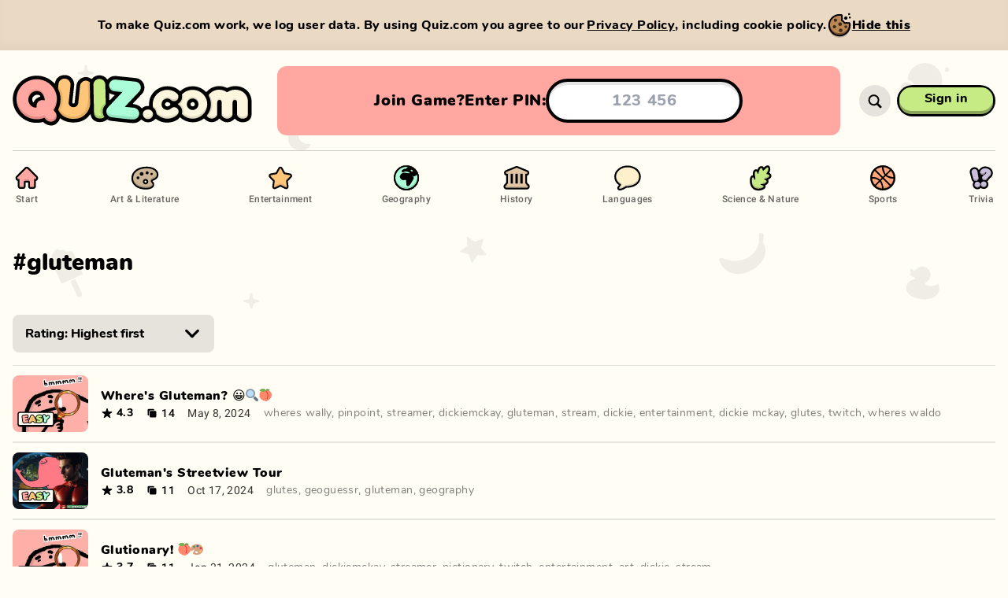

--- FILE ---
content_type: text/html; charset=utf-8
request_url: https://quiz.com/tag/gluteman/
body_size: 3597
content:
<!DOCTYPE html><html style="--background-color:#FFFDF4;--background-color-light:#dfddd6;--background-color-dark:#e6e4dc;--background-transition-duration:0s" lang="en" translate="no"><head><meta charSet="utf-8"/><script async="" src="https://www.googletagmanager.com/gtag/js?id=G-K6F8H4HCWB"></script><script>
							window.dataLayer = window.dataLayer || [];
							function gtag(){dataLayer.push(arguments);}
							gtag('js', new Date());
							gtag('config', 'G-K6F8H4HCWB', {
								page_path: window.location.pathname,
							});
						</script><meta name="apple-mobile-web-app-capable" content="yes"/><meta name="viewport" content="width=device-width, initial-scale=1, viewport-fit=cover"/><link rel="icon" type="image/x-icon" sizes="16x16 32x32 48x48" href="/favicon/favicon-2.ico"/><link rel="apple-touch-icon" type="image/png" sizes="180x180" href="/favicon/apple-touch-icon-180x180-2.png"/><link rel="icon" type="image/png" sizes="48x48" href="/favicon/favicon-48x48-2.png"/><link rel="icon" type="image/png" sizes="32x32" href="/favicon/favicon-32x32-2.png"/><link rel="icon" type="image/png" sizes="16x16" href="/favicon/favicon-16x16-2.png"/><link rel="manifest" href="/favicon/site-2.webmanifest"/><meta name="description" content="Play 1000s of free quizzes, or create your own. Challenge your friends on any device. Stream friendly."/><meta name="twitter:card" content="summary_large_image"/><meta name="twitter:site" content="@site"/><meta name="twitter:creator" content="@handle"/><meta property="og:description" content="Play 1000s of free quizzes, or create your own. Challenge your friends on any device. Stream friendly."/><meta property="og:type" content="website"/><meta property="og:image" content="https://quiz.com/images/share/default-1200x630.jpg?hash=778633b7"/><meta property="og:image:width" content="1200"/><meta property="og:image:height" content="630"/><meta property="og:site_name" content="Quiz.com"/><meta name="apple-mobile-web-app-title" content="Quiz.com"/><meta name="application-name" content="Quiz.com"/><title>Gluteman Quizzes - Quiz.com</title><meta name="robots" content="index,follow"/><meta property="og:title" content="Gluteman Quizzes - Quiz.com"/><meta property="og:url" content="https://quiz.com/tag/gluteman/"/><link rel="canonical" href="https://quiz.com/tag/gluteman/"/><meta name="next-head-count" content="28"/><meta name="msapplication-TileColor" content="#FFFDF4"/><meta name="theme-color" content="#FFFDF4"/><link rel="preload" href="/_next/static/css/0a886beb1c92c5c1.css" as="style"/><link rel="stylesheet" href="/_next/static/css/0a886beb1c92c5c1.css" data-n-g=""/><noscript data-n-css=""></noscript><script defer="" nomodule="" src="/_next/static/chunks/polyfills-c67a75d1b6f99dc8.js"></script><script src="/_next/static/chunks/webpack-18b6008ce57d8ac1.js" defer=""></script><script src="/_next/static/chunks/framework-ce84985cd166733a.js" defer=""></script><script src="/_next/static/chunks/main-26f11ea874fd64af.js" defer=""></script><script src="/_next/static/chunks/pages/_app-da1e697acc4a8dc9.js" defer=""></script><script src="/_next/static/chunks/8313-8e1bcf92845878a5.js" defer=""></script><script src="/_next/static/chunks/9984-a990c621bd5559a2.js" defer=""></script><script src="/_next/static/chunks/1643-cbbee099ce10fc5c.js" defer=""></script><script src="/_next/static/chunks/pages/tag/%5Btag%5D-5d8e74c17443e5c6.js" defer=""></script><script src="/_next/static/dEAAecR0CWFNvruB5tSxL/_buildManifest.js" defer=""></script><script src="/_next/static/dEAAecR0CWFNvruB5tSxL/_ssgManifest.js" defer=""></script></head><body class="bg-background transition-[background] duration-[var(--background-transition-duration)] min-w-full overflow-x-hidden"><div id="__next"><div class="relative z-0 flex flex-col flex-auto"><nav class="print:hidden z-35 h-14 relative w-full md:h-32"><div class="relative top-0 left-0 w-full h-14 md:h-32"><div class="md:custom-container h-14 md:h-full md:relative shadow-soft-1 md:shadow-soft-0 relative w-full px-2 md:px-0 md:mx-auto md:left-[calc(50vw-50%)]"><div class="flex flex-row items-center w-full h-full border-b-1 border-transparent md:border-black-15"><a class="block relative h-full cursor-pointer flex-shrink-0 transition-[width] duration-300 md:transition-none ease-in w-34 md:w-46 lg:w-80" href="/"><div class="absolute w-full h-full"><div class="relative flex flex-col justify-center h-full md:translate-x-0 transform transition-transform duration-300 md:transition-none w-32 md:w-42 lg:w-76"><img src="/images/logo/quiz-multicolor.svg" width="152" height="41" alt="Quiz.com" draggable="false" class="block object-contain object-left w-full h-full"/></div></div></a></div></div></div></nav><div class="md:hidden block w-full pt-6"><div class="flex flex-1 px-4"><div class="rounded-xl bg-answer4 md:p-4 flex flex-col items-center justify-center w-full gap-2 p-4 overflow-hidden"><div class="justify-evenly flex flex-row items-center w-full px-2"><div class="whitespace-nowrap flex flex-row items-center gap-4 font-sans md:text-base lg:text-xl text-base font-black leading-tight tracking-normal text-black capitalize"><div class="md:flex-row md:gap-2 flex flex-col items-center"><div class="lg:block md:hidden block">Join game?</div><div class="lg:hidden md:block hidden">Join?</div><div class="lg:block md:hidden block">Enter PIN:</div><div class="lg:hidden md:block hidden">PIN:</div></div><form class="md:max-w-md justify-center w-full" action="#"><input class="focus:placeholder:text-transparent w-full my-auto font-bold text-center rounded-full h-12 lg:h-14 text-base lg:text-xl bg-fff shadow-inner-hard-1 border-black border-solid border-4" type="text" inputMode="numeric" autoComplete="off" autoCorrect="off" autoCapitalize="none" spellcheck="false" placeholder="123 456" maxLength="7" pattern="[0-9]{3} [0-9]{3}" value=""/></form></div></div></div></div></div><div class="h-full absolute top-0 left-0 w-full opacity-[0.06] pointer-events-none z-0 md:left-[calc(50vw-50%)]" style="background-image:url(&quot;/images/backgrounds/bg-pattern-pages.svg&quot;);background-size:1340px 1060px;background-position:center top"></div><div class="z-1 relative flex flex-col w-full h-full p-0 m-0 overflow-x-hidden"><button class="z-1 md:hidden fixed top-0 left-0 w-full h-full bg-black bg-opacity-50 cursor-default hidden"></button><div class="flex flex-col flex-1 w-full"><div class="md:custom-container md:mx-auto md:min-h-full relative max-w-full py-0 md:left-[calc(50vw-50%)] px-4 md:px-0"><div class="relative flex flex-col w-full min-h-full"><div class="relative md:py-4 md:block hidden"><div class="md:relative bg-theme md:bg-transparent md:rounded-none md:p-0 rounded-2xl top-4 md:top-0 absolute z-10 flex w-full p-4"><div class="md:pb-0 relative flex flex-col items-center w-full pb-4"><div class="md:hidden flex flex-col items-center w-full pt-4"><a class="relative flex group text-black touch-manipulation cursor-pointer pointer-events-auto whitespace-nowrap md:px-8 h-10 px-6 py-0 text-base font-bold" style="border-radius:0"><div class="-inset-1 absolute z-0" style="border-radius:2.9375rem 2.9375rem 2.9375rem 2.9375rem"></div><div class="absolute inset-x-0 top-0 bottom-0 transform group-active:translate-y-0.5 group-active:bottom-0.5 z-1 bg-black" style="border-radius:3.125rem 3.125rem 3.125rem 3.125rem;padding:0.1875rem"><div class="relative w-full h-full"><div class="top-1 absolute inset-x-0 bottom-0 overflow-hidden" style="background-color:#c6ea84;border-radius:2.8125rem 2.8125rem 2.8125rem 2.8125rem"><div class="bg-opacity-30 absolute inset-0 bg-black"></div></div><div class="bottom-1 absolute inset-x-0 top-0 overflow-hidden group-active:bottom-0.5" style="background-color:#c6ea84;border-radius:2.8125rem 2.8125rem 2.8125rem 2.8125rem"><div class="group-hover:bg-opacity-20 bg-fff absolute inset-0 bg-opacity-0"></div></div></div></div><div class="z-1 absolute inset-0 overflow-hidden hidden" style="border-radius:2.8125rem 2.8125rem 2.8125rem 2.8125rem"><div class="bg-opacity-20 absolute top-0 left-0 w-full h-full bg-black" style="left:-100%"></div></div><div class="relative flex flex-row gap-x-4 items-center w-full min-h-full pointer-events-none z-2 transform -translate-y-0.5 group-active:translate-y-0" style="padding:0.1875rem"><div class="flex flex-col flex-1 items-center"><div class="relative"><div class="relative">Sign in</div></div></div></div></a><div class="w-full h-[1px] bg-black bg-opacity-20 my-8"></div></div><div class="md:flex-row md:space-y-0 flex flex-col justify-between w-full space-y-2 font-sans text-base text-left text-black"><a class="whitespace-nowrap group font-roboto md:flex-col md:space-x-0 flex flex-row items-center space-x-3" href="/"><img src="/images/icons/navigation/start.svg" alt="Start" draggable="false" class="md:w-9 md:h-9 w-5 h-5"/><div class="pb-1 md:text-xs text-base font-bold leading-snug transition-opacity group-hover:opacity-100 opacity-60">Start</div><div class="w-full group-hover:opacity-100 opacity-0 transition-opacity h-1 bg-black rounded-full hidden md:block"></div></a><a class="whitespace-nowrap group font-roboto md:flex-col md:space-x-0 flex flex-row items-center space-x-3" href="/art-and-literature/"><img src="/images/icons/navigation/art-and-literature.svg" alt="Art &amp; Literature" draggable="false" class="md:w-9 md:h-9 w-5 h-5"/><div class="pb-1 md:text-xs text-base font-bold leading-snug transition-opacity group-hover:opacity-100 opacity-60">Art &amp; Literature</div><div class="w-full group-hover:opacity-100 opacity-0 transition-opacity h-1 bg-black rounded-full hidden md:block"></div></a><a class="whitespace-nowrap group font-roboto md:flex-col md:space-x-0 flex flex-row items-center space-x-3" href="/entertainment/"><img src="/images/icons/navigation/entertainment.svg" alt="Entertainment" draggable="false" class="md:w-9 md:h-9 w-5 h-5"/><div class="pb-1 md:text-xs text-base font-bold leading-snug transition-opacity group-hover:opacity-100 opacity-60">Entertainment</div><div class="w-full group-hover:opacity-100 opacity-0 transition-opacity h-1 bg-black rounded-full hidden md:block"></div></a><a class="whitespace-nowrap group font-roboto md:flex-col md:space-x-0 flex flex-row items-center space-x-3" href="/geography/"><img src="/images/icons/navigation/geography.svg" alt="Geography" draggable="false" class="md:w-9 md:h-9 w-5 h-5"/><div class="pb-1 md:text-xs text-base font-bold leading-snug transition-opacity group-hover:opacity-100 opacity-60">Geography</div><div class="w-full group-hover:opacity-100 opacity-0 transition-opacity h-1 bg-black rounded-full hidden md:block"></div></a><a class="whitespace-nowrap group font-roboto md:flex-col md:space-x-0 flex flex-row items-center space-x-3" href="/history/"><img src="/images/icons/navigation/history.svg" alt="History" draggable="false" class="md:w-9 md:h-9 w-5 h-5"/><div class="pb-1 md:text-xs text-base font-bold leading-snug transition-opacity group-hover:opacity-100 opacity-60">History</div><div class="w-full group-hover:opacity-100 opacity-0 transition-opacity h-1 bg-black rounded-full hidden md:block"></div></a><a class="whitespace-nowrap group font-roboto md:flex-col md:space-x-0 flex flex-row items-center space-x-3" href="/languages/"><img src="/images/icons/navigation/languages.svg" alt="Languages" draggable="false" class="md:w-9 md:h-9 w-5 h-5"/><div class="pb-1 md:text-xs text-base font-bold leading-snug transition-opacity group-hover:opacity-100 opacity-60">Languages</div><div class="w-full group-hover:opacity-100 opacity-0 transition-opacity h-1 bg-black rounded-full hidden md:block"></div></a><a class="whitespace-nowrap group font-roboto md:flex-col md:space-x-0 flex flex-row items-center space-x-3" href="/science-and-nature/"><img src="/images/icons/navigation/science-and-nature.svg" alt="Science &amp; Nature" draggable="false" class="md:w-9 md:h-9 w-5 h-5"/><div class="pb-1 md:text-xs text-base font-bold leading-snug transition-opacity group-hover:opacity-100 opacity-60">Science &amp; Nature</div><div class="w-full group-hover:opacity-100 opacity-0 transition-opacity h-1 bg-black rounded-full hidden md:block"></div></a><a class="whitespace-nowrap group font-roboto md:flex-col md:space-x-0 flex flex-row items-center space-x-3" href="/sports/"><img src="/images/icons/navigation/sports.svg" alt="Sports" draggable="false" class="md:w-9 md:h-9 w-5 h-5"/><div class="pb-1 md:text-xs text-base font-bold leading-snug transition-opacity group-hover:opacity-100 opacity-60">Sports</div><div class="w-full group-hover:opacity-100 opacity-0 transition-opacity h-1 bg-black rounded-full hidden md:block"></div></a><a class="whitespace-nowrap group font-roboto md:flex-col md:space-x-0 flex flex-row items-center space-x-3" href="/trivia/"><img src="/images/icons/navigation/trivia.svg" alt="Trivia" draggable="false" class="md:w-9 md:h-9 w-5 h-5"/><div class="pb-1 md:text-xs text-base font-bold leading-snug transition-opacity group-hover:opacity-100 opacity-60">Trivia</div><div class="w-full group-hover:opacity-100 opacity-0 transition-opacity h-1 bg-black rounded-full hidden md:block"></div></a></div></div></div></div><div class="relative flex flex-col flex-1 w-full h-full"><div class="flex flex-col flex-1 w-full h-full"><div class="flex flex-col items-center w-full"><h1 class="self-start pt-8 pb-4 font-sans text-3xl font-black tracking-normal text-black not-sr-only">#<!-- -->gluteman</h1><div class="md:flex-wrap md:overflow-x-visible scrollbar-thin scrollbar-track-transparent scrollbar-thumb-white-50 flex flex-row justify-start w-full pt-2 mb-4 overflow-x-auto overflow-y-hidden overflow-y-visible" style="overflow-y:hidden;max-height:96px"><div class="hidden flex-col items-center justify-center py-2 mb-4 ml-2 mr-4 md:hidden"><button class="whitespace-nowrap text-petrol font-roboto block text-sm font-bold leading-snug underline capitalize">Show more...</button></div></div><div class="flex flex-row w-full pt-4 pb-4 text-black bg-theme md:pt-2 px-0"><div class="flex flex-col w-full"><div class="relative inline-block group w-64 mb-4 text-black"><div class=" group-hover:bg-opacity-20 bg-fff group-disabled:bg-opacity-0 absolute inset-0 bg-opacity-0 rounded-lg pointer-events-none"></div><select class="flex-grow w-full pl-4 pr-8 py-3 font-bold rounded-lg bg-black-10 bg-opacity-100"><option value="name+asc">Name: A-Z</option><option value="name+desc">Name: Z-A</option><option value="time+desc">Time: Newest first</option><option value="time+asc">Time: Oldest first</option><option value="ratingAvg+desc" selected="">Rating: Highest first</option><option value="ratingAvg+asc">Rating: Lowest first</option><option value="slideCount+desc">Slide count: Highest first</option><option value="slideCount+asc">Slide count: Lowest first</option></select><div class="right-4 top-1/2 absolute w-6 h-6 transform -translate-y-1/2 pointer-events-none"><svg viewBox="0 0 40 40" xmlns="http://www.w3.org/2000/svg" class="w-full h-full"><path fill="currentColor" d="M17.79 27.84 5.93 15.72a2.55 2.55 0 0 1-.75-1.85 2.69 2.69 0 0 1 2.67-2.71 2.77 2.77 0 0 1 2 .87L19.98 22.5l10.19-10.47a2.68 2.68 0 0 1 4.65 1.84 2.51 2.51 0 0 1-.75 1.85L22.21 27.84a2.88 2.88 0 0 1-2.21 1 2.93 2.93 0 0 1-2.21-1z"></path></svg></div></div></div></div></div></div></div></div></div></div></div></div></div><script id="__NEXT_DATA__" type="application/json">{"props":{"pageProps":{"tag":"gluteman","paginatedQuizzes":null,"sort":null},"__N_SSP":true},"page":"/tag/[tag]","query":{"tag":"gluteman"},"buildId":"dEAAecR0CWFNvruB5tSxL","isFallback":false,"gssp":true,"scriptLoader":[]}</script></body></html>

--- FILE ---
content_type: image/svg+xml
request_url: https://quiz.com/images/backgrounds/bg-pattern-pages.svg
body_size: 5079
content:
<?xml version="1.0" encoding="UTF-8"?><svg id="a" xmlns="http://www.w3.org/2000/svg" viewBox="0 0 1340 1060"><path d="M749.47,103.42l-12.65-15.45c-.66-.8-1.76-1.09-2.72-.71l-18.62,7.26c-.96,.38-1.57,1.32-1.52,2.36l1.15,19.95c.06,1.04,.78,1.91,1.79,2.18l19.32,5.07c1,.26,2.06-.15,2.62-1.02l10.8-16.82c.57-.88,.5-2.01-.16-2.82h0Z"/><path d="M312.26,676.62l16.55-3.53c.56-.12,1.1,.24,1.22,.79h0c.05,.22,.02,.45-.07,.65l-7.26,15.29c-.15,.31-.14,.67,.04,.97l8.47,14.65c.28,.49,.12,1.12-.37,1.4h0c-.2,.11-.42,.16-.65,.13l-16.79-2.19c-.33-.05-.67,.07-.9,.32l-11.3,12.59c-.37,.43-1.02,.47-1.45,.1-.17-.16-.28-.37-.32-.6l-3.11-16.63c-.06-.33-.28-.61-.59-.75l-15.48-6.87c-.52-.23-.76-.83-.54-1.36h0c.09-.21,.25-.38,.45-.49l14.85-8.09c.3-.16,.5-.46,.53-.8l1.76-16.83c.05-.56,.56-.98,1.12-.92,.23,.02,.45,.12,.61,.28l12.29,11.62c.25,.25,.6,.35,.95,.27h0Z"/><path d="M633.18,307.07l10.05-3.7c.33-.13,.71,.04,.83,.37h0c.05,.14,.05,.29,0,.43l-3.17,10.23c-.06,.2-.02,.42,.11,.59l6.63,8.41c.22,.29,.17,.7-.12,.92h0c-.11,.08-.25,.13-.39,.14l-10.71,.14c-.21,0-.41,.11-.53,.29l-5.96,8.9c-.2,.3-.6,.38-.9,.18-.11-.08-.2-.2-.25-.33l-3.45-10.14c-.07-.2-.24-.36-.44-.41l-10.31-2.91c-.35-.08-.56-.44-.48-.79h0c.04-.16,.13-.28,.25-.36l8.58-6.41c.17-.13,.27-.33,.26-.55l-.41-10.7c-.02-.36,.26-.66,.62-.68h0c.15,0,.29,.04,.41,.12l8.75,6.18c.18,.13,.42,.16,.63,.08h0Z"/><path d="M959,1010.23c-.14-1.49-.36-2.97-.67-4.43-.16-.9-.58-1.73-1.2-2.4-.73-.63-1.61-1.06-2.55-1.27-1.15-.3-2.75-.65-4.8-1.04-.97-.18-1.47-.73-1.5-1.65-.04-.43,.12-.85,.42-1.15,.3-.3,.69-.5,1.11-.54,1.58-.14,3.16-.36,4.72-.69,.92-.16,1.77-.59,2.46-1.23,.61-.72,1.02-1.6,1.17-2.54,.24-1.12,.52-2.67,.82-4.64,.15-1,.7-1.5,1.65-1.5,1.02,0,1.6,.51,1.69,1.54,.12,1.47,.31,2.93,.6,4.37,.15,.89,.57,1.71,1.2,2.36,.75,.62,1.64,1.05,2.59,1.25,1.16,.31,2.76,.66,4.8,1.07,1,.21,1.5,.77,1.5,1.69s-.56,1.47-1.69,1.65c-1.97,.33-3.49,.64-4.57,.92-.89,.18-1.71,.61-2.36,1.24-.58,.71-.96,1.54-1.13,2.44-.26,1.07-.58,2.57-.96,4.49-.2,1.02-.76,1.54-1.69,1.54-.97,0-1.51-.5-1.61-1.5h0Z"/><path d="M132.7,649.99c-.12-1.24-.31-2.48-.56-3.7-.13-.75-.48-1.44-.99-2-.61-.53-1.34-.89-2.13-1.06-.96-.26-2.3-.55-4-.87-.72-.05-1.27-.66-1.25-1.38-.03-.35,.1-.7,.35-.94,.25-.26,.58-.43,.94-.47,1.32-.11,2.63-.31,3.94-.58,.77-.13,1.48-.49,2.05-1.02,.51-.6,.85-1.33,.98-2.11,.2-.94,.43-2.23,.69-3.87,.14-.77,.88-1.27,1.65-1.13,.58,.11,1.04,.57,1.14,1.16,.1,1.23,.27,2.44,.51,3.65,.12,.74,.45,1.42,.97,1.96,.63,.51,1.37,.87,2.16,1.04,.97,.26,2.31,.56,4.02,.9,.73,.05,1.29,.68,1.25,1.41,0,.78-.47,1.23-1.41,1.38-1.64,.28-2.91,.54-3.81,.77-.74,.15-1.42,.51-1.97,1.04-.48,.58-.81,1.29-.94,2.03-.21,.9-.47,2.14-.8,3.77-.17,.85-.64,1.28-1.41,1.28-.68,.07-1.28-.43-1.35-1.11,0-.05,0-.1,0-.15h0Z"/><path d="M347.68,391.75c-.12-1.24-.31-2.47-.56-3.69-.13-.74-.48-1.44-.99-2-.61-.53-1.34-.89-2.13-1.06-.94-.26-2.28-.55-4-.87-.72-.05-1.27-.66-1.24-1.38-.03-.35,.1-.69,.35-.94,.25-.26,.58-.43,.94-.47,1.32-.11,2.64-.3,3.94-.57,.77-.14,1.48-.49,2.05-1.02,.51-.6,.85-1.33,.98-2.11,.2-.94,.43-2.23,.69-3.87,.01-.71,.6-1.27,1.31-1.25h.07c.69-.08,1.33,.41,1.41,1.1h0c0,.07,0,.12,0,.18,.1,1.23,.27,2.44,.51,3.65,.12,.74,.47,1.43,.99,1.97,.63,.51,1.37,.87,2.16,1.04,.97,.26,2.31,.56,4.02,.9,.83,.17,1.25,.64,1.25,1.41s-.47,1.23-1.41,1.38c-1.64,.28-2.92,.54-3.81,.77-.74,.15-1.43,.51-1.97,1.04-.48,.59-.8,1.29-.94,2.03-.22,.9-.47,2.14-.8,3.75-.17,.85-.64,1.28-1.41,1.28-.68,.08-1.3-.41-1.38-1.08,0-.05,0-.11,0-.16h0Z"/><path d="M137.63,101.97c-.12-1.24-.31-2.48-.56-3.7-.13-.74-.48-1.44-.99-2-.61-.53-1.34-.89-2.13-1.06-.94-.25-2.3-.55-4-.86-.72-.05-1.27-.66-1.25-1.38-.02-.35,.1-.69,.35-.94,.25-.26,.58-.43,.94-.47,1.33-.1,2.65-.28,3.95-.54,.77-.14,1.48-.49,2.05-1.03,.51-.6,.85-1.33,.98-2.11,.2-.94,.43-2.23,.69-3.87,.01-.71,.6-1.27,1.31-1.25h.07c.69-.08,1.33,.41,1.41,1.1h0v.18c.1,1.23,.27,2.44,.51,3.65,.12,.72,.46,1.39,.96,1.92,.63,.51,1.37,.87,2.16,1.04,.97,.25,2.31,.55,4.02,.9,.73,.05,1.29,.68,1.25,1.41,0,.76-.47,1.23-1.41,1.38-1.64,.27-2.91,.53-3.81,.77-.74,.15-1.42,.51-1.97,1.04-.48,.59-.8,1.29-.94,2.03-.21,.9-.47,2.14-.8,3.77-.17,.85-.64,1.28-1.41,1.28-.68,.07-1.29-.42-1.36-1.11v-.15h0Z"/><path d="M952.64,142c-.11-1.24-.3-2.47-.55-3.69-.13-.75-.48-1.44-.99-2-.61-.53-1.34-.89-2.13-1.06-.96-.25-2.3-.54-4-.86-.72-.05-1.27-.66-1.25-1.38-.02-.35,.11-.69,.35-.94,.25-.26,.58-.43,.94-.47,1.32-.11,2.63-.31,3.94-.57,.77-.14,1.48-.49,2.05-1.02,.51-.6,.85-1.33,.98-2.11,.2-.94,.43-2.23,.69-3.87,.14-.77,.88-1.27,1.65-1.13,.58,.11,1.04,.57,1.14,1.16,.1,1.23,.27,2.44,.51,3.65,.12,.74,.47,1.43,.99,1.97,.62,.52,1.37,.88,2.16,1.04,.97,.25,2.31,.56,4.02,.9,.83,.17,1.25,.64,1.25,1.41s-.47,1.23-1.41,1.38c-1.64,.28-2.91,.54-3.81,.77-.74,.15-1.42,.51-1.97,1.04-.48,.59-.8,1.29-.94,2.03-.21,.9-.47,2.15-.8,3.77-.17,.85-.64,1.28-1.41,1.28-.68,.1-1.31-.36-1.41-1.04h0c0-.08,0-.16,0-.23h0Z"/><path d="M990.16,549.6c-.41-.41-.84-.88-1.27-1.38-2.07-2.41-3.9-5.01-5.47-7.78-1.37-2.38-2.38-4.95-2.99-7.63-.54-2.3-.49-4.69,.14-6.97,.41-1.51,1.1-2.94,2.05-4.19,.84-1.12,1.9-2.06,3.11-2.77,1.15-.67,2.41-1.1,3.72-1.28,1.3-.17,2.62-.07,3.88,.29,1.47,.36,2.78,1.19,3.74,2.36,.88,1.1,1.48,2.39,1.76,3.77,.97-1.01,2.16-1.79,3.48-2.26,1.43-.48,2.97-.49,4.4-.03,1.27,.35,2.45,.97,3.46,1.81,1.02,.84,1.87,1.88,2.49,3.04,.66,1.23,1.06,2.59,1.18,3.99,.14,1.56-.02,3.13-.47,4.64-.67,2.26-1.9,4.33-3.56,6-1.93,1.95-4.14,3.6-6.56,4.9-2.79,1.52-5.72,2.77-8.75,3.72-.63,.2-1.23,.37-1.81,.5-.45,.13-.93,.15-1.39,.05-.45-.16-.84-.44-1.15-.81h0Z"/><path d="M542.77,739.73c-.43-.21-.88-.47-1.35-.72-2.24-1.3-4.35-2.82-6.3-4.52-1.7-1.47-3.16-3.18-4.35-5.08-1.03-1.63-1.64-3.49-1.77-5.41-.08-1.28,.08-2.55,.47-3.77,.35-1.09,.91-2.1,1.65-2.97,.7-.82,1.56-1.49,2.53-1.98,.96-.48,2-.76,3.07-.82,1.23-.11,2.46,.17,3.51,.81,.97,.61,1.77,1.44,2.36,2.42,.48-1.04,1.19-1.96,2.08-2.67,.97-.75,2.16-1.17,3.38-1.2,1.07-.07,2.14,.09,3.15,.47,1.01,.37,1.95,.94,2.74,1.68,.84,.78,1.51,1.72,1.98,2.76,.52,1.17,.82,2.42,.88,3.7,.09,1.92-.3,3.84-1.14,5.58-.96,2.03-2.22,3.89-3.74,5.54-1.74,1.92-3.67,3.67-5.74,5.22-.43,.33-.85,.61-1.26,.87-.31,.22-.67,.37-1.05,.41-.39,0-.77-.11-1.11-.31h0Z"/><path d="M1244.81,941.41c-.47-.36-.94-.75-1.45-1.19-2.38-2.11-4.54-4.44-6.47-6.97-1.68-2.17-3.03-4.58-3.99-7.15-.84-2.21-1.12-4.59-.81-6.93,.2-1.56,.7-3.06,1.46-4.43,.68-1.22,1.6-2.3,2.71-3.16,1.04-.82,2.24-1.42,3.52-1.77,1.26-.35,2.59-.43,3.88-.24,1.5,.16,2.91,.8,4.02,1.82,1.01,.97,1.78,2.16,2.25,3.48,.82-1.14,1.9-2.06,3.15-2.71,1.35-.67,2.87-.89,4.35-.63,1.3,.18,2.55,.63,3.67,1.32,1.13,.7,2.11,1.61,2.88,2.68,.82,1.13,1.4,2.41,1.71,3.77,.35,1.53,.4,3.11,.16,4.66-.36,2.33-1.29,4.54-2.71,6.42-1.65,2.2-3.61,4.13-5.83,5.75-2.56,1.88-5.29,3.52-8.16,4.88-.6,.28-1.17,.53-1.72,.74-.86,.46-1.91,.31-2.61-.37v.02h0Z"/><path d="M1045.04,770.09c.67,.09,1.36,.09,2.03,0,.6-.15,1.23-.15,1.83,0,.32,.07,.59,.28,.74,.57,.13,.3,.14,.64,.04,.94-.08,.25-.19,.49-.32,.71-.16,.28-.35,.53-.56,.77-.99,1.16-2.14,2.17-3.43,2.99-2.56,1.64-5.54,2.5-8.58,2.49-1.55,0-3.08-.24-4.56-.69-2.05-.59-3.97-1.58-5.66-2.9-3.2-2.55-5.2-6.3-5.56-10.37-.19-2.15,.05-4.31,.69-6.37,.6-2,1.59-3.87,2.93-5.48,1.31-1.61,2.93-2.95,4.75-3.95,1.85-1,3.88-1.61,5.97-1.79,.27-.02,.53-.02,.8,0,.23,.01,.45,.05,.67,.12,.36,.09,.67,.33,.84,.66,.16,.31,.18,.68,.07,1.01-.08,.25-.19,.49-.34,.71-.17,.25-.37,.49-.58,.71-.35,.35-.66,.74-.92,1.17-.32,.52-.6,1.06-.84,1.62-.26,.59-.49,1.2-.67,1.82-.51,1.59-.72,3.27-.62,4.94,.1,1.49,.53,2.94,1.25,4.24,.74,1.32,1.76,2.46,2.98,3.35,2.09,1.49,4.52,2.43,7.07,2.74h0Z"/><path d="M420.08,182.8c.67,.09,1.36,.09,2.03,0,.6-.15,1.23-.15,1.83,0,.32,.08,.58,.29,.72,.58,.14,.31,.15,.65,.04,.97-.08,.25-.19,.49-.32,.71-.16,.28-.35,.53-.56,.77-.99,1.16-2.14,2.17-3.43,2.99-3.91,2.5-8.71,3.16-13.14,1.81-2.07-.59-4-1.58-5.69-2.91-3.2-2.55-5.2-6.3-5.56-10.37-.19-2.15,.05-4.31,.69-6.37,.6-2.01,1.61-3.89,2.95-5.5,1.33-1.6,2.96-2.94,4.78-3.93,1.85-1,3.88-1.61,5.97-1.79,.27-.02,.53-.02,.8,0,.23,.01,.45,.05,.67,.12,.36,.09,.67,.33,.84,.66,.16,.31,.18,.68,.07,1.01-.08,.25-.19,.49-.34,.71-.17,.25-.37,.49-.58,.71-.35,.36-.66,.76-.92,1.19-.32,.52-.6,1.06-.84,1.62-.26,.59-.49,1.2-.67,1.82-.51,1.59-.72,3.27-.62,4.94,.1,1.49,.53,2.94,1.25,4.24,.74,1.32,1.76,2.46,2.98,3.35,1.4,1,2.96,1.76,4.61,2.24,.8,.22,1.61,.37,2.44,.46Z"/><path d="M1209.52,671.75c-1.64-.87-3.02-2.17-3.97-3.77-.98-1.66-1.48-3.56-1.45-5.49,0-1.43,.28-2.84,.85-4.15,.57-1.28,1.4-2.42,2.44-3.36,1.11-.99,2.41-1.75,3.82-2.22,.3-1.98,.94-3.9,1.91-5.66,1.86-3.35,4.88-5.92,8.48-7.22,4.68-1.63,9.82-1.24,14.2,1.07,2.45,1.43,4.43,3.55,5.7,6.09,1.8-.02,3.59,.32,5.26,1,3.16,1.3,5.67,3.81,6.96,6.98,.66,1.64,.99,3.39,.98,5.15,.01,1.74-.32,3.48-.99,5.09-.65,1.54-1.6,2.94-2.79,4.11-1.2,1.18-2.62,2.11-4.18,2.74-1.64,.67-3.41,1-5.18,.99h-26.27c-2.01,.04-4-.42-5.78-1.35h0Z"/><g><path d="M1180.7,104.55c-4.1,.08-7.36,3.47-7.28,7.57s3.47,7.36,7.57,7.28,7.36-3.47,7.28-7.57-3.47-7.36-7.57-7.28Z"/><path d="M1204.04,80.06c-11.66,.23-21.12,9.51-21.57,21.17,5.94,.88,10.03,6.41,9.15,12.35-.26,1.72-.92,3.36-1.95,4.77,8.99,8.18,22.91,7.52,31.09-1.47,8.18-8.99,7.52-22.91-1.47-31.09-4.16-3.78-9.62-5.83-15.24-5.72h-.02Z"/><circle cx="1232.49" cy="88.39" r="2.86" transform="translate(-1.49 23.97) rotate(-1.11)"/></g><path d="M1221.26,360.48c-3.13,2.5-7.81,3.6-12.64,2.58-.89-.18-1.76-.44-2.62-.76-.98-.37-1.47-1.46-1.1-2.43,.16-.44,.49-.8,.91-1.02,5.28-2.68,7.39-9.13,4.71-14.41-1.47-2.9-4.18-4.97-7.36-5.64-4.63-.98-9.39,2.2-11.58,5.66l-3.38-2.36c-.64-.45-1.52-.3-1.97,.34-.11,.16-.19,.35-.23,.54-.27,1.38,.01,2.8,.79,3.97-.78-.04-1.44,.56-1.48,1.34v.12c.05,1.41,1.81,2.83,4.19,3.33,.41,.08,.82,.14,1.23,.16,.24,.54,.52,1.07,.85,1.56,.17,.27,.19,.61,.05,.9-.14,.29-.41,.49-.73,.53-10.7,1.41-18.38,19.64,6.19,24.81,9.47,1.99,23.09,.39,25.51-11.04,.59-2.8,.12-5.72-1.33-8.19h0Z" fill-rule="evenodd"/><rect width="1340" height="1060" fill="none"/><g><path d="M674.67,551.37c-14.04,5.37-19.13,3.99-20.23,5.64-.96,1.65,12.66,18.85,12.66,18.85,.27,.41,.82,.55,1.38,.41l27.38-10.46c.41-.14,.82-.69,.69-1.24,0,0-1.51-21.05-2.62-21.74-1.1-.69-5.23,3.17-19.26,8.53h0Z"/><path d="M646.32,550.4c.14,.27,.55,6.88,27.52-3.58,26.97-10.46,21.05-14.72,21.05-15.14-1.51-3.85-5.78-5.78-9.63-4.27l-.69,.27c.27-1.24,.27-2.62-.27-3.99-1.24-3.3-4.95-4.95-8.26-3.85-3.85-8.26-16.37-10.32-16.92-10.32-.55-.14-.96,.14-1.24,.55-.27,.41-.41,.96-.14,1.38,.96,2.2-.27,3.99-2.34,6.6-2.2,2.89-4.82,6.33-2.75,10.87h-.14c-3.44,1.24-5.09,5.09-3.71,8.39,.55,1.38,1.38,2.34,2.48,3.17l-.69,.27c-3.71,1.51-5.64,5.78-4.27,9.63h0Z"/></g><path d="M993.86,308.81c-5.6,20.15-26.3,27.47-45.09,19.61-4.61-1.63-6.06,0-4.97,4.34,16.63,35.96,72.75,1.26,54.94-24.76,.72-3.16,.82-6.32,1.45-9.49-1.63-3.88-6.87-2.62-6.5-.63l.18,10.93h0Z" fill-rule="evenodd"/><path d="M145.46,940.34c.91,.64,1.46,1.36,1.82,2.18,.18,.55,.45,1.09,.73,1.64,.45,.82,1.55,1,2.27,.36l6.91-6.09c1.36-1.18,1.46-3.28,.27-4.64l-6.18-6.91c-.64-.73-.45-1.82,.36-2.27,.55-.27,1.18-.64,1.82-.91,.82-.36,1.64-1,2.18-1.82,1-1.46,1.09-3.37,.27-4.91-1.55-3-5.27-3.55-7.64-1.46-.36,.36-.73,.73-1,1.18-.36,.55-.73,1.09-1.09,1.64-.55,.73-1.64,.82-2.37,.09l-6.18-6.91c-1.18-1.36-3.28-1.46-4.64-.27l-6.91,6.18c-.73,.64-1.82,.45-2.27-.36-.27-.55-.64-1.18-.91-1.82-.36-.82-1-1.64-1.82-2.18-1.46-1-3.37-1.09-4.91-.27-3,1.55-3.55,5.27-1.46,7.64,.36,.36,.73,.73,1.18,1,.55,.36,1.09,.73,1.64,1.09,.73,.55,.82,1.64,.09,2.37l-6.91,6.18c-1.36,1.18-1.46,3.28-.27,4.64l19.73,22.28c1.18,1.36,3.28,1.46,4.64,.27l6.91-6.09c.73-.64,.64-1.73-.09-2.37-.45-.36-1-.64-1.55-.91-.45-.27-.82-.55-1.18-1-2.09-2.37-1.55-6.09,1.46-7.64,1.82-1,3.64-.91,5.09,.09h0Z"/><g><path d="M103,316.1c-3,1.6-5.4,4.3-6.8,7.4-1.4,3.4-1.5,7.5,.6,12l11.4,25.2,27.1-12.3-11.3-25.1c-.6-1.5-1.5-2.8-2.7-3.9-.8-.7-1.9-.9-2.8-.4h0c-1.3,.7-2.8,.8-4.3,.4-1.3-.4-2.3-1.3-3-2.4-2.5,1.8-6,1.4-8.2-.9Z" fill-rule="evenodd"/><path d="M125.7,354.7l-6.3,2.8,8.2,18c.3,.9,1.1,1.6,2,1.9,1.7,.5,3.6-.4,4.4-2,.4-.9,.4-1.9-.1-2.7l-8.2-18Z" fill-rule="evenodd"/></g><path d="M537.26,943.75c.71-.39,1.47-.16,1.88,.48,.7,1.18,.5,2.1,.46,2.76-.07,.5-.11,.64,.13,1.09h0c.13,.34,.33,.4,.79,.61,.6,.25,1.46,.65,2.09,1.82,.63,1.16,.5,2.1,.39,2.74-.07,.5-.11,.64,.13,1.09,.19,.36,.38,.49,.84,.7,.6,.25,1.46,.65,2.09,1.82s.5,2.1,.39,2.74c-.07,.5-.11,.64,.13,1.09h0c.19,.36,.38,.49,.84,.7,.6,.25,1.46,.65,2.07,1.88,.34,.62,.03,1.43-.6,1.77-3.57,1.94-7.4,2.46-10.74,1.85-1.7-.35-3.1-1.44-3.92-2.96l-3.89-7.14c-.83-1.52-.98-3.29-.35-4.9,1.18-3.25,3.79-6.23,7.27-8.12Zm-35.42,37.73l-3.94-7.23c-.83-1.52-2.18-2.52-3.87-2.87-3.41-.63-7.24-.11-10.81,1.83-.62,.34-.94,1.15-.6,1.77,.61,1.23,1.49,1.56,2.07,1.88,.46,.21,.6,.25,.84,.7h0c.19,.36,.2,.58,.13,1.09-.11,.64-.24,1.58,.39,2.74,.63,1.16,1.49,1.56,2.09,1.82,.46,.21,.6,.25,.84,.7,.19,.36,.2,.58,.13,1.09-.11,.64-.24,1.58,.39,2.74,.63,1.16,1.49,1.56,2.09,1.82,.46,.21,.6,.25,.84,.7h0c.19,.36,.2,.58,.13,1.09-.11,.64-.24,1.58,.46,2.76,.34,.62,1.19,.8,1.81,.46,3.57-1.94,6.08-4.87,7.41-8.08,.53-1.79,.38-3.56-.4-4.99Zm-2.76-10.71l6.27,11.52c.44,.8,1.21,1.48,2.18,1.77,4.62,1.36,10.35,.73,15.53-2.09s8.82-7.29,10.18-11.91c.26-.9,.12-1.91-.3-2.79l-6.27-11.52c-.44-.8-1.21-1.48-2.18-1.77-4.62-1.36-10.35-.73-15.53,2.09-5.18,2.82-8.82,7.29-10.18,11.91-.28,.97-.2,1.96,.3,2.79Z"/><path d="M875.4,824.4c-.23-2.43-.78-4.82-1.64-7.11-.9-2.44-2.16-4.72-3.74-6.78-1.71-2.21-3.8-4.11-6.17-5.59-1.57-1.01-3.26-1.81-5.04-2.41l.4-2.03c.23-1.03,.03-2.11-.56-2.98-.58-.88-1.49-1.48-2.53-1.66-2.08-.46-4.14,.85-4.6,2.93-.01,.06-.03,.13-.04,.19l-.4,2.03c-1.85-.12-3.72-.02-5.55,.3-2.76,.46-5.42,1.4-7.85,2.79-2.27,1.3-4.32,2.94-6.09,4.86-1.65,1.79-3.06,3.79-4.2,5.95-1.01,1.89-1.75,3.91-2.2,6.01-.21,.94-.02,1.92,.51,2.73,.49,.8,1.29,1.35,2.2,1.52,.79,.17,1.6,.12,2.36-.14,.97-.36,1.91-.8,2.81-1.32,.45-.29,.94-.49,1.46-.61,.52-.11,1.06-.11,1.58,0,.56,.12,1.07,.4,1.48,.8,.59,.58,1.1,1.23,1.54,1.93,.33,.53,.74,1.01,1.22,1.41,.45,.37,.99,.61,1.56,.72,.55,.11,1.12,.08,1.65-.08,.59-.18,1.16-.46,1.67-.81,.23-.14,.47-.27,.71-.39l-3.09,15.56c-.08,.44-.33,.83-.69,1.09-.8,.56-1.9,.37-2.46-.43-.02-.02-.03-.04-.04-.07-.24-.42-.31-.91-.2-1.38,.23-1.02,.04-2.09-.53-2.97-.55-.88-1.46-1.49-2.48-1.66-2.13-.48-4.25,.85-4.74,2.99-.02,.08-.03,.15-.04,.23-.34,1.59-.21,3.25,.37,4.77,.58,1.51,1.55,2.84,2.8,3.86,1.33,1.09,2.91,1.82,4.6,2.13,1.64,.36,3.35,.35,4.99-.01,1.5-.33,2.87-1.09,3.95-2.18,1.15-1.24,1.91-2.79,2.18-4.45l3.19-16.06c.18,.21,.35,.42,.5,.65,.38,.52,.81,1.02,1.27,1.47,.4,.38,.9,.64,1.43,.74,.56,.12,1.15,.1,1.7-.07,.61-.19,1.18-.46,1.72-.8,.69-.47,1.42-.86,2.18-1.18,.53-.23,1.11-.3,1.67-.21,.51,.1,.99,.3,1.42,.6,.44,.31,.82,.7,1.13,1.15,.59,.83,1.28,1.6,2.04,2.28,.61,.51,1.35,.86,2.13,1.01,.92,.19,1.87-.01,2.63-.57,.79-.54,1.33-1.38,1.5-2.32,.39-2.11,.49-4.27,.28-6.41Z"/></svg>

--- FILE ---
content_type: image/svg+xml
request_url: https://quiz.com/images/icons/navigation/science-and-nature.svg
body_size: 592
content:
<?xml version="1.0" encoding="UTF-8"?><svg id="a" xmlns="http://www.w3.org/2000/svg" viewBox="0 0 32 32"><path d="M10.04,27.54c3.67,1.54,8.29-.02,9.07-1.28,1.25-2.02-4.47-2.2-3.28-3.01,.25-.17,2.44-.22,4.05-.69,3.1-.91,3.91-3.79,.7-4.22,0,0-1.33-.65,.16-1.1,6.67-1.97,5.8-4.71,2.85-5.28-1.28-.25-1.87,.35,.15-2.89,1.42-2.27,1.13-6.32-1.15-4.46-2.35,1.93-2.9,3.21-3.62,3.19-1.91-.07-.25-3.67-3.01-2.62-1.88,.71-2.8,9.11-3.71,5.43-.92-3.72-3.87-2.19-2.77,3.05,1.16,5.58-.35,5.07-.82,3.77-2.66-7.41-5.18,7.35,1.37,10.11Z" fill="#a8c172"/><path d="M10.04,25.85c3.67,1.54,8.29-.02,9.07-1.28,1.25-2.02-4.45-.64-3.26-1.45,.66-.74,2.42-1.78,4.03-2.25,3.1-.91,3.47-2.44,.26-2.87,0,0-1.4-1.16,.6-2.45,6.67-1.97,5.19-3.09,2.25-3.66-1.03,0-1.27-1.28,.75-4.51,1.42-2.27,.12-4.9-2.16-3.04-2.35,1.93-1.89,1.8-2.61,1.77-1.91-.07-.25-3.67-3.01-2.62-1.88,.71-2.8,9.11-3.71,5.43-.92-3.72-4.19,.13-3.09,5.37,1.16,5.58-.03,2.76-.5,1.45-2.66-7.41-5.18,7.35,1.37,10.11Z" fill="#c6ea84"/><path d="M23.63,4.14c1.3,0,1.28,3.07,.12,4.93-2.02,3.24-1.43,2.64-.15,2.89,2.94,.57,3.82,3.31-2.85,5.28-1.49,.44-.16,1.1-.16,1.1,3.21,.43,2.4,3.31-.7,4.22-1.61,.47-3.8,.53-4.05,.69-1.19,.81,4.53,.99,3.28,3.01-.55,.89-3,1.92-5.68,1.92-1.13,0-2.31-.18-3.4-.64-5.26-2.22-4.67-12.17-2.86-12.17,.44,0,.96,.6,1.49,2.06,.17,.48,.49,.85,.76,.85,.46,0,.8-1.1,.06-4.62-.68-3.28,.21-5.1,1.21-5.1,.6,0,1.22,.66,1.57,2.05,.16,.66,.32,.93,.49,.93,.78,0,1.67-5.77,3.22-6.36,.35-.13,.63-.19,.86-.19,1.54,0,.49,2.75,2.15,2.81h.02c.71,0,1.27-1.28,3.6-3.19,.41-.33,.75-.48,1.03-.48m0-2.21c-.82,0-1.64,.33-2.43,.98-.68,.56-1.23,1.08-1.68,1.52-.56-1.09-1.46-1.64-2.7-1.64h0c-.51,0-1.05,.11-1.64,.34-1.41,.53-2.2,2.03-2.84,3.72-.69-.43-1.35-.49-1.66-.49h0c-.96,0-1.85,.44-2.5,1.25-1.01,1.24-1.37,3.19-1.03,5.56-.78,0-2.6,.38-3.25,3.58-.8,3.95,.33,10.76,5.27,12.84,1.29,.54,2.72,.82,4.25,.82,2.77,0,6.36-1.04,7.55-2.97,.54-.87,.66-1.83,.33-2.72-.03-.09-.07-.18-.11-.27,2.31-.92,3.77-2.8,3.62-4.75-.04-.48-.18-.99-.45-1.47,3.05-1.51,3.71-3.27,3.65-4.62-.07-1.43-.97-2.61-2.43-3.3l.03-.05c1.14-1.82,1.69-4.83,.65-6.71-.56-1.01-1.54-1.61-2.64-1.61h0Z"/></svg>

--- FILE ---
content_type: application/javascript; charset=UTF-8
request_url: https://quiz.com/_next/static/chunks/pages/tag/%5Btag%5D-5d8e74c17443e5c6.js
body_size: 3900
content:
(self.webpackChunk_N_E=self.webpackChunk_N_E||[]).push([[7549],{50464:function(e,t,n){(window.__NEXT_P=window.__NEXT_P||[]).push(["/tag/[tag]",function(){return n(83098)}])},1050:function(e,t,n){"use strict";n.d(t,{Nl:function(){return o},Ul:function(){return a},VW:function(){return i},n7:function(){return l}});var r=n(22357);async function l(){let e=arguments.length>0&&void 0!==arguments[0]?arguments[0]:null,t=arguments.length>1&&void 0!==arguments[1]?arguments[1]:{};return await (0,r.Yu)("/editorial/category/".concat(e||""),t)}let o=function(){let e=arguments.length>0&&void 0!==arguments[0]?arguments[0]:null,t=arguments.length>1&&void 0!==arguments[1]?arguments[1]:{};return(0,r.rO)("/editorial/category/".concat(e||""),t)};async function i(){let e=arguments.length>0&&void 0!==arguments[0]?arguments[0]:null;return await (0,r.Yu)("/editorial/similarity/".concat(e||""))}let a=function(){let e=arguments.length>0&&void 0!==arguments[0]?arguments[0]:null,t=arguments.length>1&&void 0!==arguments[1]?arguments[1]:{};return(0,r.rO)("/editorial/similarity/".concat(e||""),t)}},2108:function(e,t,n){"use strict";n.d(t,{Z:function(){return o}});var r=n(85893);n(67294);let l={backgroundImage:'url("/images/backgrounds/bg-pattern-pages.svg")',backgroundSize:"1340px 1060px",backgroundPosition:"center top"};function o(e){let{children:t}=e;return(0,r.jsxs)(r.Fragment,{children:[(0,r.jsx)("div",{className:"h-full absolute top-0 left-0 w-full opacity-[0.06] pointer-events-none z-0 md:left-[calc(50vw-50%)]",style:l}),(0,r.jsx)("div",{className:"z-1 relative flex flex-col w-full h-full p-0 m-0 overflow-x-hidden",children:t})]})}},10121:function(e,t,n){"use strict";n.d(t,{Z:function(){return f}});var r=n(85893),l=n(67294),o=n(41664),i=n.n(o),a=n(48403),u=n.n(a),c=n(71952),s=n(20292),d=n(88222);function f(e){let{tags:t,markedTag:n,categorySlug:o}=e,a=(0,l.useRef)(null),f=(0,l.useRef)(null),[g,v]=(0,l.useState)(!1),[h,p]=(0,l.useState)(!1);return(0,l.useEffect)(()=>{if(a.current){let e=()=>{if(a.current){a.current.style.overflowY="visible",a.current.style.maxHeight="none";let e=[...a.current.querySelectorAll('[data-type="tag"]')];e.forEach(e=>void(e.style.display="flex"));let t=a.current.offsetHeight>96;if(!g)for(let t=e.length-1;t>=0&&!(a.current.offsetHeight<=96);t--){let n=e[t];n.style.display="none",f.current&&(f.current.style.display="flex")}p(t)}};return e(),(0,d.Z)(e)}},[h,g,t]),(0,r.jsxs)("div",{ref:a,className:"md:flex-wrap md:overflow-x-visible scrollbar-thin scrollbar-track-transparent scrollbar-thumb-white-50 flex flex-row justify-start w-full pt-2 mb-4 overflow-x-auto overflow-y-hidden overflow-y-visible",style:{overflowY:"hidden",maxHeight:"".concat(96,"px")},children:[t.map((e,t)=>{let{displayName:l,name:a,quizCount:c}=e;return(0,r.jsx)("div",{"data-type":"tag",children:(0,r.jsx)(i(),{legacyBehavior:!0,href:"/".concat(o||"tag","/").concat(a,"/"),prefetch:!1,children:(0,r.jsx)("a",{title:l||u()(a),children:(0,r.jsxs)("div",{className:(0,s.s)("bg-black-10 flex flex-col items-center justify-center px-3.5 py-2 mb-3 mr-1.5 rounded-full relative overflow-hidden group",{"bg-black":n===a}),children:[(0,r.jsx)("div",{className:"group-hover:bg-opacity-100 z-1 absolute inset-0 bg-black bg-opacity-0"}),(0,r.jsxs)("div",{className:"whitespace-nowrap group-hover:text-white font-bold ".concat(n===a?"text-white":"text-black"," z-2 block text-sm leading-none capitalize"),children:[(0,r.jsx)("span",{children:l||a}),(0,r.jsxs)("span",{className:"ml-1 text-xsm group-hover:text-white ".concat(n===a?"text-white":"text-black-50"),children:["(",c,")"]})]})]})})})},t)}),(0,r.jsx)("div",{ref:f,className:(0,s.s)("hidden","flex-col","items-center","justify-center","py-2","mb-4","ml-2","mr-4",{"md:flex":h,"md:hidden":!h}),children:(0,r.jsx)("button",{className:"whitespace-nowrap text-petrol font-roboto block text-sm font-bold leading-snug underline capitalize",onClick:()=>v(e=>!e),children:g?(0,c.Z)("Show less..."):(0,c.Z)("Show more...")})})]})}},43145:function(e,t,n){"use strict";n.d(t,{Z:function(){return z}});var r=n(85893),l=n(67294),o=n(68952),i=n(71952),a=n(93697),u=n(9387),c=n(42726),s=n(26833),d=n(73341),f=n(8432),g=n(67816),v=n(1050),h=n(24998),p=n(23552),x=n(3356),y=n(93145),b=n(10121),m=n(24825);function z(e){var t,n,z,w,k,j,N;let{...Z}=e,[P,E]=(0,u.Z)(),q=(0,a.Z)(e=>e.adminFeaturesEnabled),[C,R,S]=(0,d.Z)({tag:Z.tag||null,tags:null,quizzes:null,page:1,hasNextPage:null!==(t=Z.paginatedQuizzes)&&void 0!==t&&!!t.totalPages&&Z.paginatedQuizzes.totalPages>1,isLoading:!1,category:Z.categorySlug,editorial:Z.editorial,editorialLoaded:!!Z.editorial}),_=(0,l.useMemo)(()=>{var e,t;return(null===(e=C.editorial)||void 0===e?void 0:null===(t=e.category)||void 0===t?void 0:t.tags)||[]},[null===(n=C.editorial)||void 0===n?void 0:null===(z=n.category)||void 0===z?void 0:z.tags]),L=(0,l.useMemo)(()=>{var e,t;return null===(e=C.editorial)||void 0===e?void 0:null===(t=e.category)||void 0===t?void 0:t.tag},[null===(w=C.editorial)||void 0===w?void 0:null===(k=w.category)||void 0===k?void 0:k.tag]);(0,l.useEffect)(()=>void R(e=>void(e.tag=Z.tag)),[Z.tag,R]),(0,l.useEffect)(()=>{R(e=>{var t;e.quizzes=null===(t=Z.paginatedQuizzes)||void 0===t?void 0:t.results})},[Z.paginatedQuizzes,R]),(0,l.useEffect)(()=>R(e=>void(e.category=Z.categorySlug)),[Z.categorySlug,R]),(0,l.useEffect)(()=>R(e=>void(e.editorial=Z.editorial)),[Z.editorial,R]);let V=(0,c.Z)("sort",m.PVq),M=(0,l.useRef)(V);(0,l.useEffect)(()=>void(M.current=V),[V]);let O=(0,c.Z)("order",m.ZF6),Q=(0,l.useRef)(O);(0,l.useEffect)(()=>void(Q.current=O),[O]);let[,F]=(0,s.Z)(async function(e){let t=arguments.length>1&&void 0!==arguments[1]?arguments[1]:1,n=arguments.length>2&&void 0!==arguments[2]?arguments[2]:m.PVq,r=arguments.length>3&&void 0!==arguments[3]?arguments[3]:m.ZF6,l=arguments.length>4&&void 0!==arguments[4]&&arguments[4];R(e=>void(e.isLoading=!0)),l&&R(e=>{e.quizzes=[],e.page=1,e.hasNextPage=!1});try{let l={sortKey:n,sortOrder:r,tag:e,page:t,perPage:m.dQs};C.category&&(l.category=C.category);let o=await (0,g.ig)(l);E.current&&R(e=>{for(let t of(e.quizzes||(e.quizzes=[]),o.results))e.quizzes.push(t);e.page=t,e.hasNextPage=!!o.totalPages&&o.totalPages>t,e.isLoading=!1})}catch(e){console.error(e),E.current&&R(e=>{e.quizzes=[],e.page=1,e.hasNextPage=!1,e.isLoading=!1})}},[E,C.category,R]);(0,l.useEffect)(()=>{!S.current.quizzes&&F.current&&S.current.tag&&F.current(S.current.tag,1,M.current,Q.current,!0)},[]),(0,f.Z)(()=>{F.current&&C.tag&&F.current(C.tag,1,V,O,!0)},[C.tag,V,O]);let I=(0,l.useCallback)(()=>{F.current&&F.current(S.current.tag,S.current.page+1,M.current,Q.current)},[]),[,T]=(0,s.Z)(function(){let e=arguments.length>0&&void 0!==arguments[0]?arguments[0]:null,t=arguments.length>1&&void 0!==arguments[1]&&arguments[1];R(e=>void(e.editorialLoaded=!1));let{promise:n,abort:r}=(0,v.Nl)(e,t?{cacheburst:!0}:null);return n.then(e=>R(t=>{t.editorial=e,t.editorialLoaded=!!e})).catch(e=>console.error(e)),r},[R]);(0,l.useEffect)(()=>{if((!S.current.editorial||q)&&S.current.category&&T.current)return T.current(S.current.category,q)},[q]);let[H,{rootRef:U}]=(0,o.Z)({isLoading:C.isLoading,hasNextPage:C.hasNextPage,onLoadMore:I,disabled:!1,rootMargin:"0px 0px 400px 0px"});return(0,r.jsx)(x.Z,{showFooter:!!(C.quizzes&&C.quizzes.length>0),navigationChildren:(0,r.jsx)(p.Z,{category:C.category}),mainChildren:(0,r.jsxs)("div",{className:"flex flex-col items-center w-full",children:[(0,r.jsxs)("h1",{className:"self-start pt-8 pb-4 font-sans text-3xl font-black tracking-normal text-black not-sr-only",children:["#",(null==C?void 0:C.tag)||""]}),(0,r.jsx)(b.Z,{tags:(L?[{...L,displayName:(0,i.Z)("All")}]:[]).concat(_),markedTag:C.tag,categorySlug:null===(j=C.editorial)||void 0===j?void 0:null===(N=j.category)||void 0===N?void 0:N.slug}),(0,r.jsx)(y.Z,{className:"md:pt-2 px-0",quizzes:C.quizzes||[],sortKey:V,sortOrder:O,header:!1,showVisibility:!1}),(C.isLoading||C.hasNextPage)&&(0,r.jsx)("div",{ref:H,className:"group md:col-span-2 lg:col-span-3 xl:col-span-4 flex items-center justify-center w-full col-span-1",children:(0,r.jsx)(h.Z,{className:"h-auto"})})]})})}},8432:function(e,t,n){"use strict";n.d(t,{Z:function(){return l}});var r=n(67294);function l(e,t){let n=(0,r.useRef)(!1);(0,r.useEffect)(()=>{n.current&&e(),n.current=!0},t)}},26833:function(e,t,n){"use strict";n.d(t,{Z:function(){return l}});var r=n(67294);function l(){for(var e=arguments.length,t=Array(e),n=0;n<e;n++)t[n]=arguments[n];let l=(0,r.useCallback)(...t),o=(0,r.useRef)(l);return(0,r.useEffect)(()=>void(o.current=l),[l]),[l,o]}},73341:function(e,t,n){"use strict";n.d(t,{Z:function(){return o}});var r=n(18172),l=n(67294);function o(e){let[t,n]=(0,l.useState)((0,r.vV)("function"==typeof e?e():e,!0)),o=(0,l.useRef)(t);return[t,(0,l.useCallback)(e=>{let t="function"==typeof e?(0,r.ZP)(o.current,e):(0,r.vV)(e);o.current=t,n(t)},[]),o]}},83098:function(e,t,n){"use strict";n.r(t),n.d(t,{__N_SSP:function(){return s},default:function(){return d}});var r=n(85893);n(67294);var l=n(2962),o=n(48403),i=n.n(o),a=n(71952);n(67816);var u=n(43145),c=n(24825),s=!0;function d(e){let{tag:t,paginatedQuizzes:n,sort:o}=e,s=t?(0,a.Z)("%s Quizzes",i()(t)):null,d=function(e){let t=[],n=0;if(e&&(null==e?void 0:e.results)&&(null==e?void 0:e.results.length)>0)for(let r=0;r<e.results.length;r++){let l=e.results[r];if(l&&l.name&&(t.push(l.name),n+=l.name.length),n>=160)break}let r=" \xb7 ",l=null;for(let e=0;e<t.length;e++)if(!l||l.length+t[e].length+r.length<=160)l?l+=r:l="",l+=t[e];else break;return l}(n),f={};s&&(f.title=s),d&&(f.description=d),f.openGraph={},d&&(f.openGraph.description=d);let g=c.fQw||"";g.endsWith("/")&&(g=g.substring(0,g.length-1));let v="".concat(g,"/tag/").concat(t?"".concat(encodeURIComponent(t),"/"):"");return o&&(o.key!==c.PVq||o.order!==c.ZF6)&&(v+="?".concat(["sort=".concat(encodeURIComponent(o.key)),"order=".concat(encodeURIComponent(o.order))].join("&"))),f.canonical=v,f.openGraph.url=v,(0,r.jsxs)(r.Fragment,{children:[(0,r.jsx)(l.PB,{...f}),(0,r.jsx)(u.Z,{tag:t,paginatedQuizzes:n})]})}},68952:function(e,t,n){"use strict";n.d(t,{Z:function(){return i}});var r=n(67294),l=[0];function o(){return(o=Object.assign||function(e){for(var t=1;t<arguments.length;t++){var n=arguments[t];for(var r in n)Object.prototype.hasOwnProperty.call(n,r)&&(e[r]=n[r])}return e}).apply(this,arguments)}var i=function(e){var t,n,i,a,u,c,s,d,f,g,v,h,p,x,y,b,m,z,w,k,j,N,Z,P,E=e.loading,q=e.hasNextPage,C=e.onLoadMore,R=e.rootMargin,S=e.disabled,_=e.delayInMs,L=void 0===_?100:_,V=(w=(a=null!=(n=(t={rootMargin:R}).rootMargin)?n:"0px",u=null!=(i=null==t?void 0:t.threshold)?i:l,c=(0,r.useRef)(null),s=(0,r.useRef)(null),d=(0,r.useRef)(null),g=(f=(0,r.useState)())[0],v=f[1],h=(0,r.useCallback)(function(){var e=d.current;null==e||e.disconnect(),d.current=null},[]),p=(0,r.useCallback)(function(){var e=c.current;if(e){var t=s.current,n=new IntersectionObserver(function(e){v(e[0])},{root:t,rootMargin:a,threshold:u});n.observe(e),d.current=n}},[a,u]),x=(0,r.useCallback)(function(){h(),p()},[p,h]),y=(0,r.useCallback)(function(e){c.current=e,x()},[x]),b=(0,r.useCallback)(function(e){s.current=e,x()},[x]),(0,r.useEffect)(function(){return x(),function(){h()}},[x,h]),z=[y,{entry:g,rootRef:b}])[0],j=Boolean(null==(m=(k=z[1]).entry)?void 0:m.isIntersecting),Z=(N=(0,r.useState)(j))[0],P=N[1],(0,r.useEffect)(function(){j&&P(j)},[j]),[w,o({},k,{isVisible:j,wasEverVisible:Z})]),M=V[0],O=V[1],Q=O.rootRef,F=O.isVisible,I=!S&&!E&&F&&q;return(0,r.useEffect)(function(){if(I){var e=setTimeout(function(){C()},L);return function(){clearTimeout(e)}}},[C,I,L]),[M,{rootRef:Q}]}}},function(e){e.O(0,[8313,9984,1643,9774,2888,179],function(){return e(e.s=50464)}),_N_E=e.O()}]);

--- FILE ---
content_type: application/javascript; charset=UTF-8
request_url: https://quiz.com/_next/static/chunks/9984-a990c621bd5559a2.js
body_size: 3195
content:
"use strict";(self.webpackChunk_N_E=self.webpackChunk_N_E||[]).push([[9984],{16021:function(e,l,t){var r,n,a=t(67294);function s(){return(s=Object.assign||function(e){for(var l=1;l<arguments.length;l++){var t=arguments[l];for(var r in t)Object.prototype.hasOwnProperty.call(t,r)&&(e[r]=t[r])}return e}).apply(this,arguments)}l.Z=function(e){return a.createElement("svg",s({xmlns:"http://www.w3.org/2000/svg",viewBox:"0 0 40 40"},e),r||(r=a.createElement("path",{fill:"currentColor",d:"M17.78 22.41a2.19 2.19 0 0 0 1.15.32 2.23 2.23 0 0 0 1.17-.32 2.31 2.31 0 0 0 .85-.85 2.33 2.33 0 0 0 0-2.32 2.39 2.39 0 0 0-.85-.85 2.23 2.23 0 0 0-1.17-.32 2.19 2.19 0 0 0-1.15.32 2.44 2.44 0 0 0-.84.85 2.33 2.33 0 0 0 0 2.32 2.36 2.36 0 0 0 .84.85Z"})),n||(n=a.createElement("path",{fill:"currentColor",d:"M32.42 15.1a3.47 3.47 0 0 0-2.54-.86H27.7l-.59-3.33a3.41 3.41 0 0 0-1.29-2.32 3.4 3.4 0 0 0-2.65-.41L8.56 10.76A3.43 3.43 0 0 0 6.22 12a3.45 3.45 0 0 0-.41 2.63l1.78 10.23a3.35 3.35 0 0 0 1.29 2.32 3.44 3.44 0 0 0 2.65.4h.12V28a3.43 3.43 0 0 0 .86 2.51 3.49 3.49 0 0 0 2.54.86h14.83a3.47 3.47 0 0 0 2.54-.86 3.43 3.43 0 0 0 .86-2.51V17.61a3.43 3.43 0 0 0-.86-2.51Zm-1.68 1.68a1.39 1.39 0 0 1 .36 1v7.94l-3.6-3.32a2 2 0 0 0-1.44-.58 2.12 2.12 0 0 0-.75.14 2.37 2.37 0 0 0-.68.42l-4.33 3.84-1.73-1.57a2.51 2.51 0 0 0-.62-.4 1.64 1.64 0 0 0-.68-.15 1.52 1.52 0 0 0-.63.14 2.21 2.21 0 0 0-.61.4l-2.19 1.94v-8.75a1.39 1.39 0 0 1 .36-1 1.43 1.43 0 0 1 1-.35h14.51a1.43 1.43 0 0 1 1.03.3ZM11.33 25.4a1.41 1.41 0 0 1-1.08-.17 1.35 1.35 0 0 1-.53-1L8 14.5a1.36 1.36 0 0 1 .16-1.1 1.41 1.41 0 0 1 1-.51l14.27-2.52a1.36 1.36 0 0 1 1.06.16 1.41 1.41 0 0 1 .54 1l.48 2.73H15.05a3.49 3.49 0 0 0-2.54.86 3.41 3.41 0 0 0-.86 2.51v7.73Z"})))}},14906:function(e,l,t){var r,n,a=t(67294);function s(){return(s=Object.assign||function(e){for(var l=1;l<arguments.length;l++){var t=arguments[l];for(var r in t)Object.prototype.hasOwnProperty.call(t,r)&&(e[r]=t[r])}return e}).apply(this,arguments)}l.Z=function(e){return a.createElement("svg",s({xmlns:"http://www.w3.org/2000/svg",viewBox:"0 0 40 40"},e),r||(r=a.createElement("path",{fill:"none",d:"M0 0h40v40H0z"})),n||(n=a.createElement("path",{fill:"currentColor",d:"M16.67 33.84h12.79a4.23 4.23 0 0 0 3.07-1 4.12 4.12 0 0 0 1-3V16.89a4.11 4.11 0 0 0-1-3 4.19 4.19 0 0 0-3.07-1H16.67a4.18 4.18 0 0 0-3.07 1 4 4 0 0 0-1 3v12.9a4.12 4.12 0 0 0 1 3 4.23 4.23 0 0 0 3.07 1.05ZM6.23 23.8a4.09 4.09 0 0 0 1 3 4.18 4.18 0 0 0 3.07 1h.43v-11a6.54 6.54 0 0 1 .71-3.16 4.7 4.7 0 0 1 2-2 6.62 6.62 0 0 1 3.23-.64h10.62v-.2a4.1 4.1 0 0 0-1-3 4.21 4.21 0 0 0-3.06-1H10.34a4.18 4.18 0 0 0-3.08 1 4 4 0 0 0-1 3Z"})))}},23552:function(e,l,t){var r=t(85893),n=t(67294),a=t(41664),s=t.n(a),c=t(18446),i=t.n(c),o=t(20292),d=t(39471),u=t(71952),h=t(13098),f=t(47069);function p(e){let{href:l,name:t,selected:n}=e;return(0,r.jsx)(s(),{legacyBehavior:!0,href:l,prefetch:!1,children:(0,r.jsxs)("a",{className:"whitespace-nowrap group font-roboto md:flex-col md:space-x-0 flex flex-row items-center space-x-3",children:[(0,r.jsx)(d.Z,{className:"md:w-9 md:h-9 w-5 h-5",name:t}),(0,r.jsx)("div",{className:(0,o.s)("pb-1 md:text-xs text-base font-bold leading-snug transition-opacity group-hover:opacity-100 opacity-60",{"opacity-100":n}),children:t}),(0,r.jsx)("div",{className:(0,o.s)("w-full group-hover:opacity-100 opacity-0 transition-opacity h-1 bg-black rounded-full hidden md:block",{"opacity-100":n})})]})})}l.Z=(0,n.memo)(function(e){let{category:l,isIndexPage:t=!1,className:a,...s}=e,c=(0,f.Z)(e=>e.set);return(0,n.useEffect)(()=>()=>c(e=>void(e.mobileNavigationCategoriesVisible=!1)),[c,l]),(0,r.jsxs)("div",{className:(0,o.s)("md:flex-row md:space-y-0 flex flex-col justify-between w-full space-y-2 font-sans text-base text-left text-black",a),...s,children:[(0,r.jsx)(p,{href:"/",name:(0,u.Z)("Start"),selected:t}),h.aA.map((e,t)=>(0,r.jsx)(p,{href:"/".concat(e.slug,"/"),name:e.name,selected:l===e.slug},t))]})},i())},39471:function(e,l,t){t.d(l,{Z:function(){return c}});var r=t(85893);t(67294);var n=t(31304),a=t.n(n),s=t(20292);function c(e){let{name:l,className:t}=e;if(!l)return null;let n=a()(l,{lower:!0,strict:!0});return(0,r.jsx)("img",{src:"/images/icons/navigation/".concat(n,".svg"),alt:l,draggable:!1,className:(0,s.s)("w-9","h-9",t)})}},3356:function(e,l,t){t.d(l,{Z:function(){return j}});var r=t(85893),n=t(67294),a=t(41664),s=t.n(a),c=t(11163),i=t(88222),o=t(20292),d=t(71952),u=t(93697),h=t(47069),f=t(9387),p=t(2108),m=t(24825);function x(e){let{className:l,...t}=e;return(0,r.jsx)("div",{className:(0,o.s)("w-48","md:w-96",l),...t,children:(0,r.jsx)(s(),{legacyBehavior:!0,href:m.Hj1,prefetch:!1,children:(0,r.jsx)("a",{title:(0,d.Z)("Join our Discord"),children:(0,r.jsx)("img",{src:"/images/logo/discord-multicolor.svg",width:"192",height:"86",alt:(0,d.Z)("Join our Discord"),draggable:!1,className:"block w-full h-auto"})})})})}function v(e){let{className:l,showBigDiscordButton:t,...n}=e;return(0,r.jsxs)("footer",{className:(0,o.s)("pb-safe",l),...n,children:[t&&(0,r.jsx)(x,{className:"mb-2"}),(0,r.jsxs)("div",{className:"text-sans opacity-60 py-4 text-sm text-black",children:[(0,r.jsx)("span",{className:"pr-1",children:"\xa9"}),(0,r.jsx)("span",{className:"hover:underline pr-2",children:(0,r.jsx)("a",{href:"https://oldapes.com/",target:"_blank",rel:"noreferrer",title:(0,d.Z)("Old Apes"),children:(0,d.Z)("Old Apes")})}),(0,r.jsx)("span",{className:"pr-2",children:"•"}),(0,r.jsx)("span",{className:"hover:underline pr-2",children:(0,r.jsx)(s(),{legacyBehavior:!0,href:"mailto:info@quiz.com",prefetch:!1,children:(0,r.jsx)("a",{title:(0,d.Z)("Contact"),children:(0,d.Z)("Contact")})})}),(0,r.jsx)("span",{className:"pr-2",children:"•"}),(0,r.jsx)("span",{className:"hover:underline pr-1",children:(0,r.jsx)(s(),{legacyBehavior:!0,href:"/terms/",prefetch:!1,children:(0,r.jsx)("a",{title:(0,d.Z)("Terms"),children:(0,d.Z)("Terms")})})}),(0,r.jsx)("span",{className:"hover:underline pr-1",children:"&"}),(0,r.jsx)("span",{className:"hover:underline pr-2",children:(0,r.jsx)(s(),{legacyBehavior:!0,href:"/privacy/",prefetch:!1,children:(0,r.jsx)("a",{title:(0,d.Z)("Privacy"),children:(0,d.Z)("Privacy")})})}),(0,r.jsx)("span",{className:"pr-2",children:"•"}),(0,r.jsx)("span",{className:"hover:underline pr-2",children:(0,r.jsx)(s(),{legacyBehavior:!0,href:"https://status.quiz.com/",prefetch:!1,target:"_blank",children:(0,r.jsx)("a",{title:(0,d.Z)("Status"),children:(0,d.Z)("Status")})})}),!t&&(0,r.jsxs)(r.Fragment,{children:[(0,r.jsx)("span",{className:"pr-2",children:"•"}),(0,r.jsx)("span",{className:"hover:underline pr-1",children:(0,r.jsx)(s(),{legacyBehavior:!0,href:m.Hj1,prefetch:!1,children:(0,r.jsx)("a",{title:(0,d.Z)("Join our Discord"),children:(0,d.Z)("Join our Discord")})})})]})]})]})}var g=t(80393);function j(e){let{navigationChildren:l,mainChildren:t,showFooter:a=!0,showBigDiscordButton:m=!1}=e;(0,c.useRouter)();let[,x]=(0,f.Z)(),j=(0,u.Z)(e=>e.user),Z=(0,u.Z)(e=>e.isAuthenticated),[b,w]=(0,n.useState)(null),[y,N]=(0,n.useState)(!1);(0,n.useEffect)(()=>void w(j),[j]),(0,n.useEffect)(()=>void N(Z),[Z]);let k=(0,h.Z)(e=>e.mobileNavigationCategoriesVisible),C=(0,h.Z)(e=>e.set),B=(0,n.useRef)(null),E=(0,n.useRef)(null),O=(0,n.useRef)(null),S=(0,n.useRef)(null),A=(0,n.useCallback)(()=>void C(e=>void(e.mobileNavigationCategoriesVisible=!e.mobileNavigationCategoriesVisible)),[]);return(0,n.useEffect)(()=>{if(B.current&&E.current){let e=()=>{if(B.current&&E.current){let{offsetTop:e,offsetHeight:l}=B.current;E.current.style.top="".concat(e+l,"px")}};return e(),(0,i.Z)(e)}},[]),(0,n.useEffect)(()=>{if(O.current&&S.current){let e=()=>{if(O.current&&S.current){let{offsetTop:e}=O.current;S.current.style.top="".concat(e+8,"px")}};return e(),(0,i.Z)(e)}},[]),(0,r.jsxs)(p.Z,{children:[(0,r.jsx)("button",{className:(0,o.s)("z-1","md:hidden","fixed","top-0","left-0","block","w-full","h-full","bg-black","bg-opacity-50","cursor-default",{hidden:!k}),onClick:A}),(0,r.jsx)("div",{className:"flex flex-col flex-1 w-full",children:(0,r.jsx)("div",{className:"md:custom-container md:mx-auto md:min-h-full relative max-w-full py-0 md:left-[calc(50vw-50%)] px-4 md:px-0",children:(0,r.jsxs)("div",{className:"relative flex flex-col w-full min-h-full",children:[(0,r.jsx)("div",{className:(0,o.s)("relative md:py-4 md:block",{hidden:!k}),children:(0,r.jsx)("div",{className:"md:relative bg-theme md:bg-transparent md:rounded-none md:p-0 rounded-2xl top-4 md:top-0 absolute z-10 flex w-full p-4",children:(0,r.jsxs)("div",{className:"md:pb-0 relative flex flex-col items-center w-full pb-4",children:[(0,r.jsxs)("div",{className:"md:hidden flex flex-col items-center w-full pt-4",children:[y?(0,r.jsx)(s(),{legacyBehavior:!0,href:"/edit/new/",prefetch:!1,children:(0,r.jsx)(g.ZP,{onClick:A,elementType:"a",border:3,color:"green-lighter",className:"whitespace-nowrap md:px-8 h-10 px-6 py-0 text-base font-bold",children:(0,d.Z)("Create new quiz")})}):(0,r.jsx)(s(),{legacyBehavior:!0,href:"/user/login/",prefetch:!1,children:(0,r.jsx)(g.ZP,{onClick:A,elementType:"a",border:3,color:"green-lighter",className:"whitespace-nowrap md:px-8 h-10 px-6 py-0 text-base font-bold",children:(0,d.Z)("Sign in")})}),(0,r.jsx)("div",{className:"w-full h-[1px] bg-black bg-opacity-20 my-8"})]}),l]})})}),(0,r.jsxs)("div",{className:"relative flex flex-col flex-1 w-full h-full",children:[(0,r.jsx)("div",{className:"flex flex-col flex-1 w-full h-full",children:t}),a&&(0,r.jsx)(v,{showBigDiscordButton:m})]})]})})})]})}},29743:function(e,l,t){t.d(l,{l:function(){return i}});var r=t(97398),n=t.n(r),a=t(13218),s=t.n(a),c=t(13098);let i=function(e){let l=arguments.length>1&&void 0!==arguments[1]?arguments[1]:1,{numCorrectlyAnswered:t,numIncorrectlyAnswered:r,numUnanswered:a}=s()(e)?e:{},i=n()(t)&&n()(r)&&n()(a)&&n()(l)&&t+r+a>=l*c.BA?1-t/(t+r+a):void 0,o=n()(i)&&i<c.pW,d=n()(i)&&i>=c.Ke;return{difficulty:i,isEasy:o,isHard:d}}},86605:function(e,l,t){t.d(l,{Z:function(){return o}});var r=t(47037),n=t.n(r),a=t(32475),s=t.n(a),c=t(71952);let i=[(0,c.Z)("Jan"),(0,c.Z)("Feb"),(0,c.Z)("Mar"),(0,c.Z)("Apr"),(0,c.Z)("May"),(0,c.Z)("Jun"),(0,c.Z)("Jul"),(0,c.Z)("Aug"),(0,c.Z)("Sep"),(0,c.Z)("Oct"),(0,c.Z)("Nov"),(0,c.Z)("Dec")];function o(e){let l=arguments.length>1&&void 0!==arguments[1]&&arguments[1];if(n()(e)){let t=e.match(/^(\d\d\d\d)-(\d\d)-(\d\d)/);if(4===t.length){let e=parseInt(t[1]),r=parseInt(t[2])-1;if(r>=0&&r<=11){let n=parseInt(t[3]);return l?"".concat(e,"-").concat(s()((r+1).toString(),2,"0"),"-").concat(s()(n.toString(),2,"0")):"".concat(i[r]," ").concat(n,", ").concat(e)}}}return null}},16424:function(e,l,t){t.d(l,{Z:function(){return s}});var r=t(47037),n=t.n(r),a=t(71952);function s(e){let l=arguments.length>1&&void 0!==arguments[1]?arguments[1]:null;return(null==e?void 0:e.name)?e.name:n()(l)?l:(0,a.Z)("Untitled Quiz")}}}]);

--- FILE ---
content_type: image/svg+xml
request_url: https://quiz.com/images/icons/navigation/languages.svg
body_size: 538
content:
<?xml version="1.0" encoding="UTF-8"?><svg id="a" xmlns="http://www.w3.org/2000/svg" viewBox="0 0 32 32"><path d="M6.33,27.87c-.16-.29-.07-.63,.28-1.05,.15-.2,.35-.44,.58-.73s.48-.61,.74-.98,.51-.74,.75-1.14c.07-.15,.09-.27,.06-.36s-.13-.18-.3-.28c-1.23-.69-2.25-1.49-3.07-2.41s-1.43-1.91-1.84-2.97-.61-2.15-.61-3.27c0-1.47,.34-2.84,1.01-4.12s1.6-2.41,2.79-3.38,2.56-1.73,4.13-2.27,3.26-.82,5.06-.82,3.48,.27,5.05,.82,2.95,1.3,4.13,2.27,2.12,2.09,2.79,3.38,1,2.66,1,4.12-.25,2.73-.76,3.87-1.21,2.12-2.11,2.97-1.95,1.55-3.15,2.1-2.5,.97-3.9,1.25-2.85,.42-4.34,.42h-.21c-.13,0-.25,.01-.37,.04s-.25,.09-.39,.18c-.58,.4-1.17,.76-1.78,1.1s-1.2,.63-1.77,.88-1.1,.44-1.59,.58-.89,.21-1.22,.21c-.48,0-.81-.14-.97-.43Z" fill="#d8ccb6"/><path d="M6.43,26.35c-.16-.29-.07-.63,.28-1.05,.15-.2,.35-.44,.58-.73s1.03,.01,1.27-.37c1.25-1.99,.15-2.29-.02-2.39-1.23-.69-2.25-1.49-3.07-2.41s-1.43-1.91-1.84-2.97-.61-2.15-.61-3.27c0-1.47,.34-2.84,1.01-4.12s1.6-2.41,2.79-3.38,2.56-1.73,4.13-2.27,3.26-.82,5.06-.82,3.48,.27,5.05,.82,2.95,1.3,4.13,2.27,2.12,2.09,2.79,3.38,1,2.66,1,4.12-.25,2.73-.76,3.87-1.21,2.12-2.11,2.97-1.95,1.55-3.15,2.1-2.5,.97-3.9,1.25c-1.4,.27-2.85,.42-4.34,.42h-.21c-.13,0-.25,.01-.37,.04s-.25,.09-.39,.18c-.58,.4-1.17,.76-1.78,1.1s-1.2,.63-1.77,.88-1.1,.44-1.59,.58-.89,.21-1.22,.21c-.48,0-.81-.14-.97-.43Z" fill="#fff0cc"/><path d="M15.92,4.11c1.8,0,3.48,.27,5.05,.82,1.57,.55,2.95,1.3,4.14,2.27s2.12,2.09,2.79,3.38c.67,1.28,1,2.66,1,4.12s-.25,2.73-.76,3.87c-.51,1.13-1.21,2.12-2.11,2.97-.9,.85-1.95,1.55-3.15,2.1-1.2,.56-2.5,.97-3.9,1.25-1.4,.27-2.85,.42-4.34,.42h-.21c-.13,0-.25,.01-.37,.04-.12,.03-.25,.09-.39,.18-.58,.4-1.17,.76-1.78,1.1-.61,.34-1.2,.63-1.77,.88s-1.1,.44-1.59,.58-.89,.21-1.22,.21c-.48,0-.81-.14-.97-.43-.16-.29-.07-.63,.28-1.05,.15-.2,.35-.44,.58-.73s.48-.61,.74-.98,.51-.74,.75-1.14c.07-.15,.09-.27,.06-.36-.03-.09-.13-.18-.3-.28-1.23-.69-2.25-1.49-3.07-2.41-.82-.92-1.43-1.91-1.84-2.97s-.61-2.15-.61-3.27c0-1.47,.34-2.84,1.01-4.12,.67-1.28,1.6-2.41,2.79-3.38,1.19-.97,2.56-1.73,4.13-2.27,1.57-.55,3.26-.82,5.06-.82m0-1.96c-2.02,0-3.94,.31-5.71,.93-1.78,.62-3.37,1.5-4.73,2.6-1.39,1.13-2.49,2.47-3.28,3.99-.82,1.56-1.23,3.25-1.23,5.04,0,1.36,.25,2.7,.74,3.98,.49,1.28,1.23,2.48,2.2,3.57,.64,.72,1.39,1.39,2.25,1.98-.17,.23-.33,.44-.49,.63-.23,.29-.43,.53-.59,.73-1.23,1.49-.73,2.77-.45,3.25,.3,.53,1.05,1.42,2.68,1.42,.52,0,1.1-.09,1.76-.28,.57-.16,1.18-.39,1.83-.67,.63-.27,1.28-.6,1.94-.96,.6-.33,1.19-.7,1.77-1.08h.03c1.62,0,3.21-.16,4.72-.46,1.55-.3,3.01-.77,4.34-1.39,1.38-.64,2.62-1.47,3.67-2.45,1.09-1.02,1.95-2.23,2.56-3.6,.62-1.38,.93-2.95,.93-4.67s-.41-3.47-1.22-5.03c-.79-1.52-1.9-2.86-3.29-3.99-1.36-1.11-2.95-1.98-4.73-2.6-1.77-.62-3.69-.93-5.7-.93h0Z"/></svg>